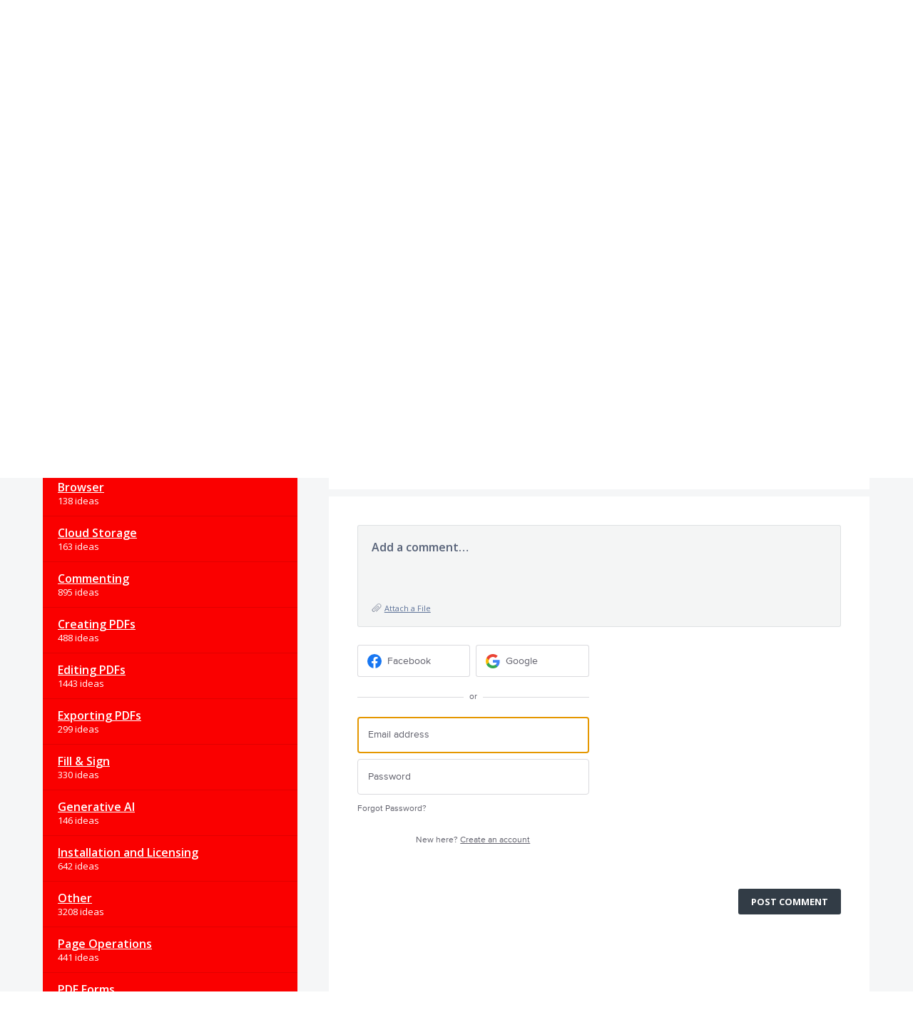

--- FILE ---
content_type: application/javascript; charset=utf-8
request_url: https://by2.uservoice.com/t2/496015/portal/track.js?_=1768991315470&s=0&c=__uvSessionData0
body_size: -34
content:
__uvSessionData0({"uvts":"1b9d999d-d606-404f-656d-a9dd8d66bd40"});